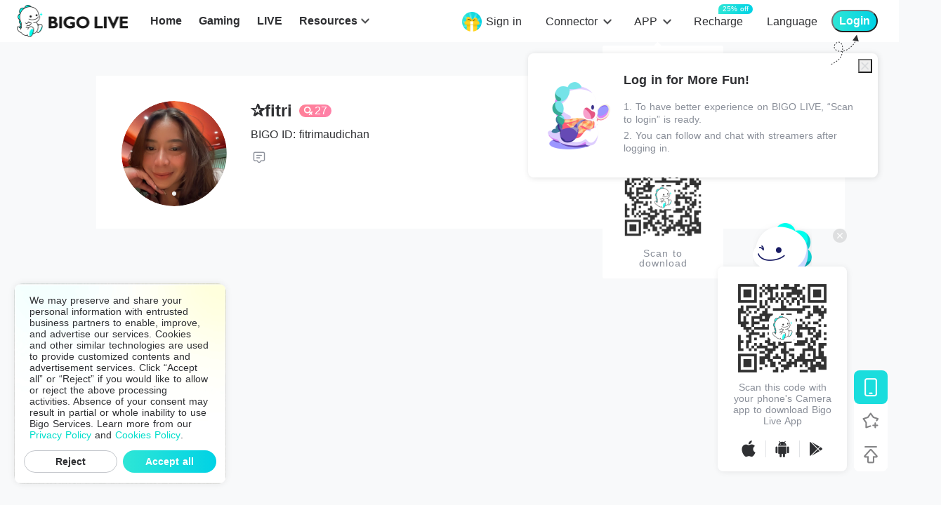

--- FILE ---
content_type: application/javascript; charset=utf-8
request_url: https://sec.bigo.sg/v1/webjs/status?data=U2FsdGVkX19TItdjGC2IFF72Hx+vSxh52N+Jy2zWbpncKlH0REdtptCXfgCSN3DzR94em+uq7xNKhzfauXhyfqGoJRO20hfT4nRxrAnzLVqc9InFnRc47jUZEKcLt4fqOn/D8pYneqTvlul4sEzqotNM1G2eL1FeOeEGDor+a30KH+1T/C8aw4rTmhqR1N3g9QAkUWKYkOHdH0hVkkbLy5OeZ+Q+havo0oLrTV/ZR9FjxJpetI1oJ8owfvwcleFKiPEMjDE6bo8elQfvaa2ZiRuqdVwKlENpKujO32YBuzHleK1ePKwu9vuaKhUxQF+DA7xD5yHzkijW4WWU07k5JJqcU5lz0XUSLNJr8Epn08O5NjpGgxGDSCDwThYVlIy+D2pwMuW0ZOpbd72rGw1GL7SkUXFbiQNDJVTpVP/ROHNFc/jqRH06QPVmLdPN0LnMxw/CpIuB1AgYswYiizF1rH7RzqhmjoUtt/9LlX7ZXAuIoGr2Jt8s93QHGhBzaMYRwEIzsy9V2wn0muh0buUKl3pQ5yH3p7vrd3AdnjauymYgplSkGPgvYRqqeoKWaRcOYZqoGE6pc1s3vZH81YUqI46a4t15O68203uHVcRuBCnb8KmTb9Mgc4NiAQ+1ygztOwWwhPZ0xG66DH7gj5JYUIrZMngyzcpUPvPw42VY0L2ySPBDZd1c4dHuimqIE3+zbYhrPP5CK8NoXaZVzcCKBi2Q4NSYyLCWteMHh+TTb5YzP0JmdsnaQooUV9MJTqzf43PDq2MCc7eI683id02nixcbfqyspjkNiSL1fQSh/KsE5H3WV6h7bjLcneg6mBL09sLn41Xa16AUx8Ei/iM9yf+XTIiczbyflecaXBlX2WmSX2OBScIPoOYjGqGeJvhIOZ9ilZXtHBWGxqO/c6+p3rLsnRlexJyu+MPKc5aZZAnZuwFPoxqhdAYroes+fyRxd+Atzb0v1ftHf5D3n/gnZwkGeYbrtp675pFOpQkDEF1M5WzczCsx/65arPN0vplTQ4SOZUWFgOVO8WHuhl25oKIyyTcG+b67mYByKTUU0TUKfE3WOWi+Y6bmEio/B+N+kJEG64QGso/mpvR0yzNTxSIXGsAQwTyjKbHjY6c1wP4CbUUFsSoqlYLszi+KuLrG5w9xc3ZtLfxGH5BjQjUhEWPIiRKlnmP9x3vZtzcPQw73iAJF6KbOcANKlLqacP2IvtGvq91aYBcclnxVdlMgBydofPfynwPqM3zE81Lpg76miwv55f7+eC2pRCKvrhA47Fe/A7Z6oCGeSJopFBre/QqcQOf2mqm7YlAhwo9lPmk4DDHkhGBNE+rzsT5puF/y&callback=jsonpcallback_1769283459383_71337
body_size: -22
content:
jsonpcallback_1769283459383_71337({"code":1,"info":"invalid!"});